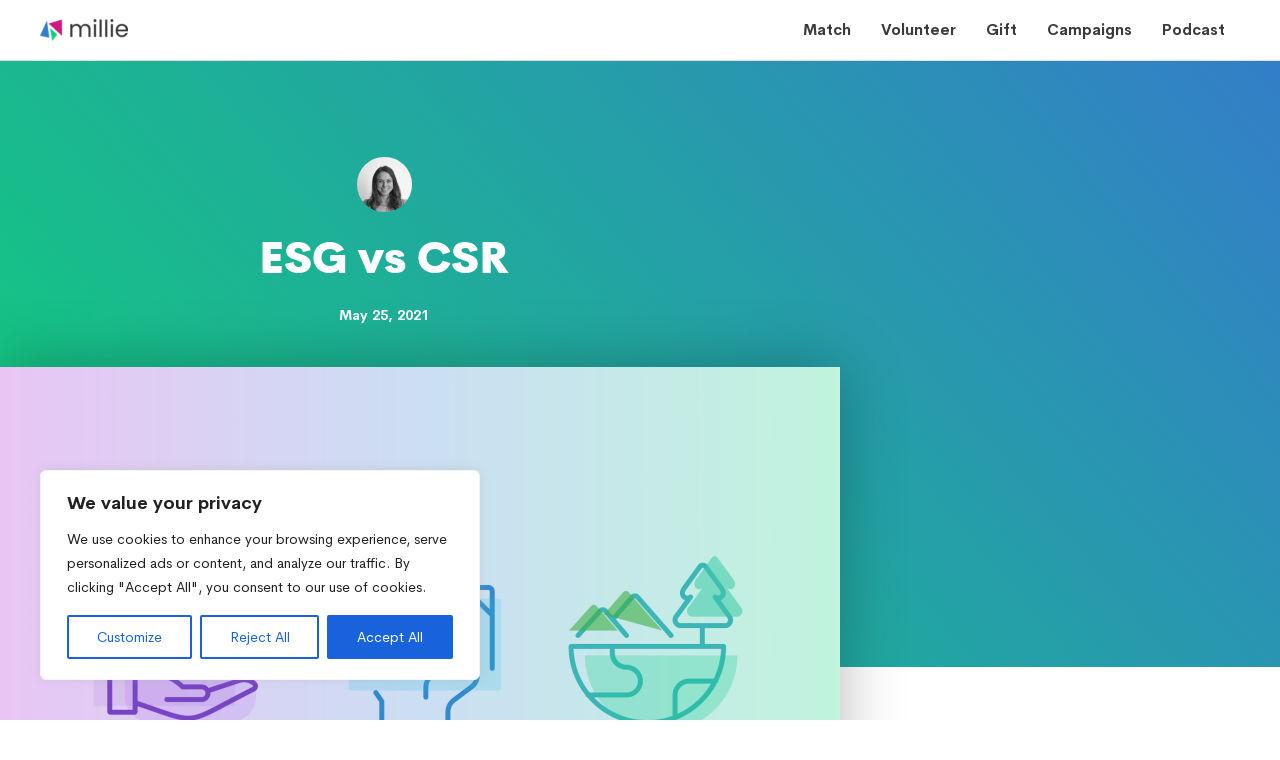

--- FILE ---
content_type: text/css
request_url: https://blog.milliegiving.com/wp-content/uploads/elementor/css/post-1163.css?ver=1768642627
body_size: 144
content:
.elementor-kit-1163{--e-global-color-primary:#337EC8;--e-global-color-secondary:#363636;--e-global-color-text:#363636;--e-global-color-accent:#D01782;--e-global-color-77071103:#FFF;--e-global-color-4a56e8c2:#000000;--e-global-color-248e828b:#E7A10C;--e-global-color-7a273cff:#10CF79;--e-global-color-2c3d914f:#000000;--e-global-color-60ea2e7a:#625ACC;--e-global-typography-primary-font-family:"Roboto";--e-global-typography-primary-font-weight:600;--e-global-typography-secondary-font-family:"Roboto Slab";--e-global-typography-secondary-font-weight:400;--e-global-typography-text-font-family:"Roboto";--e-global-typography-text-font-weight:400;--e-global-typography-accent-font-family:"Roboto";--e-global-typography-accent-font-weight:500;--e-global-typography-6fc9879-font-family:"Cerebri Sans";font-family:"Cerebri Sans", sans-serif;font-weight:normal;}.elementor-kit-1163 e-page-transition{background-color:#FFBC7D;}.elementor-kit-1163 a{font-family:"Cerebri Sans", sans-serif;font-weight:700;}.elementor-kit-1163 h2{font-family:"CerebriSans-Bold", sans-serif;}.elementor-section.elementor-section-boxed > .elementor-container{max-width:1140px;}.e-con{--container-max-width:1140px;}.elementor-widget:not(:last-child){margin-block-end:20px;}.elementor-element{--widgets-spacing:20px 20px;--widgets-spacing-row:20px;--widgets-spacing-column:20px;}{}h1.entry-title{display:var(--page-title-display);}@media(max-width:1024px){.elementor-section.elementor-section-boxed > .elementor-container{max-width:1024px;}.e-con{--container-max-width:1024px;}}@media(max-width:767px){.elementor-section.elementor-section-boxed > .elementor-container{max-width:767px;}.e-con{--container-max-width:767px;}}/* Start Custom Fonts CSS */@font-face {
	font-family: 'Cerebri Sans';
	font-style: normal;
	font-weight: normal;
	font-display: auto;
	src: url('https://blog.milliegiving.com/wp-content/uploads/2020/01/cerebrisans-regular.woff') format('woff');
}
@font-face {
	font-family: 'Cerebri Sans';
	font-style: normal;
	font-weight: bold;
	font-display: auto;
	src: url('https://blog.milliegiving.com/wp-content/uploads/2020/01/cerebrisans-bold.woff') format('woff'),
		url('https://blog.milliegiving.com/wp-content/uploads/2020/01/CerebriSans-Bold.ttf') format('truetype');
}
@font-face {
	font-family: 'Cerebri Sans';
	font-style: italic;
	font-weight: normal;
	font-display: auto;
	src: url('https://blog.milliegiving.com/wp-content/uploads/2020/01/cerebrisans-italic.woff') format('woff'),
		url('https://blog.milliegiving.com/wp-content/uploads/2019/11/cerebrisans-italic.ttf') format('truetype');
}
@font-face {
	font-family: 'Cerebri Sans';
	font-style: normal;
	font-weight: 800;
	font-display: auto;
	src: url('https://blog.milliegiving.com/wp-content/uploads/2020/01/cerebrisans-heavy.woff') format('woff'),
		url('https://blog.milliegiving.com/wp-content/uploads/2020/01/CerebriSans-Heavy.ttf') format('truetype');
}
@font-face {
	font-family: 'Cerebri Sans';
	font-style: normal;
	font-weight: 200;
	font-display: auto;
	src: url('https://blog.milliegiving.com/wp-content/uploads/2020/01/cerebrisans-light.woff') format('woff'),
		url('https://blog.milliegiving.com/wp-content/uploads/2020/01/CerebriSans-Light.ttf') format('truetype');
}
/* End Custom Fonts CSS */

--- FILE ---
content_type: text/css
request_url: https://blog.milliegiving.com/wp-content/uploads/elementor/css/post-1552.css?ver=1768647710
body_size: -86
content:
.elementor-widget-text-editor{font-family:var( --e-global-typography-text-font-family ), sans-serif;font-weight:var( --e-global-typography-text-font-weight );color:var( --e-global-color-text );}.elementor-widget-text-editor.elementor-drop-cap-view-stacked .elementor-drop-cap{background-color:var( --e-global-color-primary );}.elementor-widget-text-editor.elementor-drop-cap-view-framed .elementor-drop-cap, .elementor-widget-text-editor.elementor-drop-cap-view-default .elementor-drop-cap{color:var( --e-global-color-primary );border-color:var( --e-global-color-primary );}.elementor-1552 .elementor-element.elementor-element-19df4ba8{font-family:"Cerebri Sans", sans-serif;font-weight:400;}/* Start Custom Fonts CSS */@font-face {
	font-family: 'Cerebri Sans';
	font-style: normal;
	font-weight: normal;
	font-display: auto;
	src: url('https://blog.milliegiving.com/wp-content/uploads/2020/01/cerebrisans-regular.woff') format('woff');
}
@font-face {
	font-family: 'Cerebri Sans';
	font-style: normal;
	font-weight: bold;
	font-display: auto;
	src: url('https://blog.milliegiving.com/wp-content/uploads/2020/01/cerebrisans-bold.woff') format('woff'),
		url('https://blog.milliegiving.com/wp-content/uploads/2020/01/CerebriSans-Bold.ttf') format('truetype');
}
@font-face {
	font-family: 'Cerebri Sans';
	font-style: italic;
	font-weight: normal;
	font-display: auto;
	src: url('https://blog.milliegiving.com/wp-content/uploads/2020/01/cerebrisans-italic.woff') format('woff'),
		url('https://blog.milliegiving.com/wp-content/uploads/2019/11/cerebrisans-italic.ttf') format('truetype');
}
@font-face {
	font-family: 'Cerebri Sans';
	font-style: normal;
	font-weight: 800;
	font-display: auto;
	src: url('https://blog.milliegiving.com/wp-content/uploads/2020/01/cerebrisans-heavy.woff') format('woff'),
		url('https://blog.milliegiving.com/wp-content/uploads/2020/01/CerebriSans-Heavy.ttf') format('truetype');
}
@font-face {
	font-family: 'Cerebri Sans';
	font-style: normal;
	font-weight: 200;
	font-display: auto;
	src: url('https://blog.milliegiving.com/wp-content/uploads/2020/01/cerebrisans-light.woff') format('woff'),
		url('https://blog.milliegiving.com/wp-content/uploads/2020/01/CerebriSans-Light.ttf') format('truetype');
}
/* End Custom Fonts CSS */

--- FILE ---
content_type: text/css
request_url: https://blog.milliegiving.com/wp-content/uploads/elementor/css/post-104.css?ver=1768642653
body_size: 719
content:
.elementor-104 .elementor-element.elementor-element-7fb8f52:not(.elementor-motion-effects-element-type-background), .elementor-104 .elementor-element.elementor-element-7fb8f52 > .elementor-motion-effects-container > .elementor-motion-effects-layer{background-color:transparent;background-image:linear-gradient(230deg, #337EC8 0%, #10CF79 100%);}.elementor-104 .elementor-element.elementor-element-7fb8f52 > .elementor-container{max-width:768px;}.elementor-104 .elementor-element.elementor-element-7fb8f52{transition:background 0.3s, border 0.3s, border-radius 0.3s, box-shadow 0.3s;padding:86px 0px 331px 0px;}.elementor-104 .elementor-element.elementor-element-7fb8f52 > .elementor-background-overlay{transition:background 0.3s, border-radius 0.3s, opacity 0.3s;}.elementor-widget-image .widget-image-caption{color:var( --e-global-color-text );font-family:var( --e-global-typography-text-font-family ), sans-serif;font-weight:var( --e-global-typography-text-font-weight );}.elementor-104 .elementor-element.elementor-element-6c505365 img{width:55px;filter:brightness( 100% ) contrast( 100% ) saturate( 0% ) blur( 0px ) hue-rotate( 0deg );border-radius:100% 100% 100% 100%;}.elementor-widget-theme-post-title .elementor-heading-title{font-family:var( --e-global-typography-primary-font-family ), sans-serif;font-weight:var( --e-global-typography-primary-font-weight );color:var( --e-global-color-primary );}.elementor-104 .elementor-element.elementor-element-34b5c426{text-align:center;}.elementor-104 .elementor-element.elementor-element-34b5c426 .elementor-heading-title{font-family:"CerebriSans-Heavy", sans-serif;font-size:44px;font-weight:600;text-transform:none;line-height:1.2em;color:#ffffff;}.elementor-widget-post-info .elementor-icon-list-item:not(:last-child):after{border-color:var( --e-global-color-text );}.elementor-widget-post-info .elementor-icon-list-icon i{color:var( --e-global-color-primary );}.elementor-widget-post-info .elementor-icon-list-icon svg{fill:var( --e-global-color-primary );}.elementor-widget-post-info .elementor-icon-list-text, .elementor-widget-post-info .elementor-icon-list-text a{color:var( --e-global-color-secondary );}.elementor-widget-post-info .elementor-icon-list-item{font-family:var( --e-global-typography-text-font-family ), sans-serif;font-weight:var( --e-global-typography-text-font-weight );}.elementor-104 .elementor-element.elementor-element-23b28ddf > .elementor-widget-container{padding:0px 0px -16px 0px;}.elementor-104 .elementor-element.elementor-element-23b28ddf .elementor-icon-list-icon{width:14px;}.elementor-104 .elementor-element.elementor-element-23b28ddf .elementor-icon-list-icon i{font-size:14px;}.elementor-104 .elementor-element.elementor-element-23b28ddf .elementor-icon-list-icon svg{--e-icon-list-icon-size:14px;}.elementor-104 .elementor-element.elementor-element-23b28ddf .elementor-icon-list-text, .elementor-104 .elementor-element.elementor-element-23b28ddf .elementor-icon-list-text a{color:#ffffff;}.elementor-104 .elementor-element.elementor-element-23b28ddf .elementor-icon-list-item{font-family:"Cerebri Sans", sans-serif;font-size:14px;}.elementor-104 .elementor-element.elementor-element-178794dc > .elementor-container{max-width:840px;}.elementor-104 .elementor-element.elementor-element-178794dc{margin-top:-300px;margin-bottom:0px;}.elementor-104 .elementor-element.elementor-element-714963ae > .elementor-element-populated{box-shadow:0px 0px 60px 0px rgba(0,0,0,0.28);}.elementor-widget-theme-post-featured-image .widget-image-caption{color:var( --e-global-color-text );font-family:var( --e-global-typography-text-font-family ), sans-serif;font-weight:var( --e-global-typography-text-font-weight );}.elementor-104 .elementor-element.elementor-element-7228bbbf > .elementor-widget-container{margin:0px 0px 0px 0px;}.elementor-104 .elementor-element.elementor-element-7228bbbf{text-align:center;}.elementor-104 .elementor-element.elementor-element-41cb3540 > .elementor-widget-container{margin:-20px 0px 0px 0px;}.elementor-104 .elementor-element.elementor-element-a00e31b > .elementor-container{max-width:800px;}.elementor-104 .elementor-element.elementor-element-a00e31b{margin-top:45px;margin-bottom:45px;}.elementor-widget-theme-post-content{color:var( --e-global-color-text );font-family:var( --e-global-typography-text-font-family ), sans-serif;font-weight:var( --e-global-typography-text-font-weight );}.elementor-104 .elementor-element.elementor-element-52d17965{font-family:"Cerebri Sans", sans-serif;font-size:17px;line-height:1.5em;}.elementor-104 .elementor-element.elementor-element-481bcdc{margin-top:50px;margin-bottom:50px;}.elementor-104 .elementor-element.elementor-element-eb9bb7c > .elementor-widget-container{transition:background 0s;}.elementor-104 .elementor-element.elementor-element-48bdf3b4:not(.elementor-motion-effects-element-type-background), .elementor-104 .elementor-element.elementor-element-48bdf3b4 > .elementor-motion-effects-container > .elementor-motion-effects-layer{background-color:#FFFFFF;}.elementor-104 .elementor-element.elementor-element-48bdf3b4 > .elementor-container{max-width:933px;}.elementor-104 .elementor-element.elementor-element-48bdf3b4{transition:background 0.3s, border 0.3s, border-radius 0.3s, box-shadow 0.3s;margin-top:-60px;margin-bottom:0px;padding:200px 0px 30px 0px;}.elementor-104 .elementor-element.elementor-element-48bdf3b4 > .elementor-background-overlay{transition:background 0.3s, border-radius 0.3s, opacity 0.3s;}.elementor-104 .elementor-element.elementor-element-48bdf3b4 > .elementor-shape-top svg{height:250px;transform:translateX(-50%) rotateY(180deg);}.elementor-widget-post-navigation span.post-navigation__prev--label{color:var( --e-global-color-text );}.elementor-widget-post-navigation span.post-navigation__next--label{color:var( --e-global-color-text );}.elementor-widget-post-navigation span.post-navigation__prev--label, .elementor-widget-post-navigation span.post-navigation__next--label{font-family:var( --e-global-typography-secondary-font-family ), sans-serif;font-weight:var( --e-global-typography-secondary-font-weight );}.elementor-widget-post-navigation span.post-navigation__prev--title, .elementor-widget-post-navigation span.post-navigation__next--title{color:var( --e-global-color-secondary );font-family:var( --e-global-typography-secondary-font-family ), sans-serif;font-weight:var( --e-global-typography-secondary-font-weight );}.elementor-104 .elementor-element.elementor-element-b5120b8 span.post-navigation__prev--label{color:#337EC8;}.elementor-104 .elementor-element.elementor-element-b5120b8 span.post-navigation__next--label{color:#337EC8;}.elementor-104 .elementor-element.elementor-element-b5120b8 span.post-navigation__prev--label:hover{color:#10CF79;}.elementor-104 .elementor-element.elementor-element-b5120b8 span.post-navigation__next--label:hover{color:#10CF79;}.elementor-104 .elementor-element.elementor-element-b5120b8 span.post-navigation__prev--label, .elementor-104 .elementor-element.elementor-element-b5120b8 span.post-navigation__next--label{font-family:"Cerebri Sans", sans-serif;letter-spacing:0.4px;}.elementor-104 .elementor-element.elementor-element-b5120b8 span.post-navigation__prev--title, .elementor-104 .elementor-element.elementor-element-b5120b8 span.post-navigation__next--title{color:#337EC8;font-family:"CerebriSans-Bold", sans-serif;font-size:12px;}.elementor-104 .elementor-element.elementor-element-b5120b8 span.post-navigation__prev--title:hover, .elementor-104 .elementor-element.elementor-element-b5120b8 span.post-navigation__next--title:hover{color:#10CF79;}.elementor-104 .elementor-element.elementor-element-b5120b8 .post-navigation__arrow-wrapper{font-size:27px;}body:not(.rtl) .elementor-104 .elementor-element.elementor-element-b5120b8 .post-navigation__arrow-prev{padding-right:16px;}body:not(.rtl) .elementor-104 .elementor-element.elementor-element-b5120b8 .post-navigation__arrow-next{padding-left:16px;}body.rtl .elementor-104 .elementor-element.elementor-element-b5120b8 .post-navigation__arrow-prev{padding-left:16px;}body.rtl .elementor-104 .elementor-element.elementor-element-b5120b8 .post-navigation__arrow-next{padding-right:16px;}.elementor-104 .elementor-element.elementor-element-b5120b8 .elementor-post-navigation__separator{width:1px;}.elementor-104 .elementor-element.elementor-element-b5120b8 .elementor-post-navigation{border-top-width:1px;border-bottom-width:1px;padding:26px 0;}.elementor-104 .elementor-element.elementor-element-b5120b8 .elementor-post-navigation__next.elementor-post-navigation__link{width:calc(50% - (1px / 2));}.elementor-104 .elementor-element.elementor-element-b5120b8 .elementor-post-navigation__prev.elementor-post-navigation__link{width:calc(50% - (1px / 2));}.elementor-104 .elementor-element.elementor-global-140{--spacer-size:18px;}body.elementor-page-104:not(.elementor-motion-effects-element-type-background), body.elementor-page-104 > .elementor-motion-effects-container > .elementor-motion-effects-layer{background-color:#ffffff;}